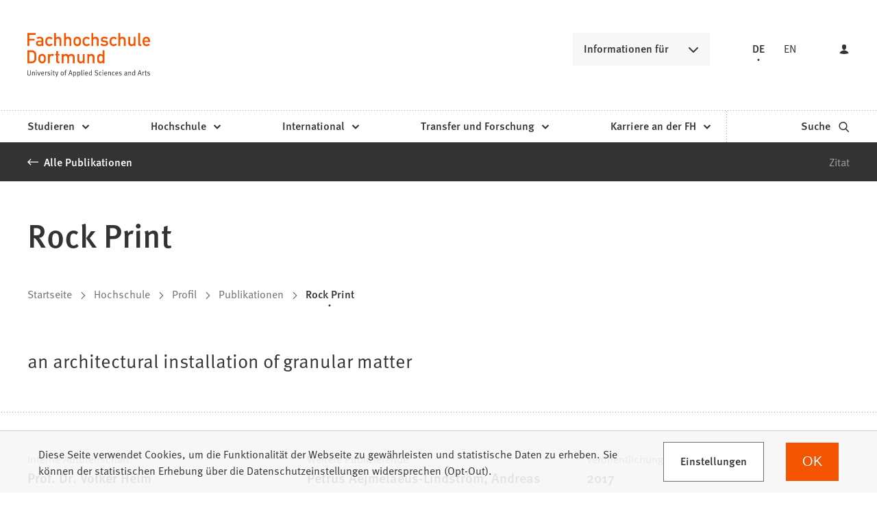

--- FILE ---
content_type: text/html; charset=UTF-8
request_url: https://www.fh-dortmund.de/publikationen/fis.import.pub.de.4748.php
body_size: 10689
content:
<!DOCTYPE html>
<html lang="de-DE" itemscope="itemscope" class="no-js">
    <head>
        <meta charset="UTF-8" /><title>Rock Print | Fachhochschule Dortmund </title><meta http-equiv="x-ua-compatible" content="ie=edge"><link rel="dns-prefetch" href="//analytics.fh-dortmund.de"><link rel="search" type="application/opensearchdescription+xml" href="/index.php?sp:out=openSearch" title="Fachhochschule Dortmund"/><meta name="apple-mobile-web-app-title" content="Fachhochschule Dortmund"/><meta property="og:title" content="Rock Print" /><meta property="og:type" content="website" /><meta property="og:url" content="https://www.fh-dortmund.de/publikationen/fis.import.pub.de.4748.php" /><meta property="og:image" content="https://www.fh-dortmund.de/openGraph-200x200.png" /><meta property="og:site_name" content="Fachhochschule Dortmund " /><meta property="og:locale" content="de_DE" /><meta name="description" property="og:description" content="an architectural installation of granular matter"/><meta name="generator" content="Information Enterprise Server – Sitepark GmbH" /><meta name="viewport" content="width=device-width, initial-scale=1, minimum-scale=1, user-scalable=yes" /><meta name="application-name" content="Fachhochschule Dortmund" data-content-type="json" data-namespace="sp_" data-content="{&quot;id&quot;:134910,&quot;anchor&quot;:&quot;fis.import.pub.de.4748&quot;,&quot;name&quot;:&quot;Rock Print&quot;,&quot;changed&quot;:&quot;2025-10-26T09:24:53Z&quot;,&quot;title&quot;:&quot;Rock Print&quot;,&quot;sortvalue&quot;:&quot;Rock Print&quot;,&quot;group_path&quot;:[1002,1006,1094,1095,1109,78719,83755,134910],&quot;objecttype&quot;:&quot;fhdo-publications&quot;,&quot;contenttype&quot;:[&quot;fhdo-publications&quot;,&quot;article&quot;,&quot;fhdo.content.businessCard.publication&quot;,&quot;fhdo.citation&quot;,&quot;teaserHeadline&quot;,&quot;teaserText&quot;],&quot;language&quot;:&quot;de-DE&quot;,&quot;date&quot;:&quot;2016-12-31T23:00:00Z&quot;,&quot;site&quot;:[1095],&quot;category&quot;:[78736,5873],&quot;category_path&quot;:[78736,78734,5873,6231]}"/><meta name="twitter:card" content="summary" /><meta name="twitter:description" content="an architectural installation of granular matter" /><meta name="ies:id" content="103010100000134910-1015"/><link rel="apple-touch-icon" href="/apple-touch-icon.png"/><link rel="icon" type="image/vnd.microsoft.icon" href="/favicon.ico"/><link rel="shortcut icon" type="image/vnd.microsoft.icon" href="/favicon.ico"/><link rel="icon" type="image/png" sizes="16x16" href="/favicon-16x16.png"/><link rel="icon" type="image/png" sizes="32x32" href="/favicon-32x32.png"/><link rel="mask-icon" href="/safari-pinned-tab.svg" color="#F55500"/><meta name="msapplication-config" content="/browserconfig.xml"/><meta name="msapplication-TileColor" content="#F55500"/><link rel="manifest" href="/manifest.json"/><link rel="icon" type="image/png" sizes="48x48" href="/android-chrome-48x48.png"/><link rel="icon" type="image/png" sizes="48x48" href="/favicon-48x48.png"/><link rel="icon" type="image/png" sizes="96x96" href="/android-chrome-96x96.png"/><link rel="icon" type="image/png" sizes="144x144" href="/android-chrome-144x144.png"/><link rel="icon" type="image/png" sizes="192x192" href="/android-chrome-192x192.png"/><meta name="theme-color" content="#F55500" /><link id="styles" href="/WEB-IES/fhdo-module/2.35.0-SNAPSHOT/css/style.css?b=1762851647" rel="stylesheet"/><link id="sitekit" href="/WEB-IES/sitekit-module/3.41.4/css/sitekit-js.css" rel="stylesheet"/><script id="env">window.SP={env:{"svgPath":"\/WEB-IES\/fhdo-module\/2.35.0-SNAPSHOT\/svg-icons\/svg-icons.svg?b=1762851647","rpcPortUrl":"\/WEB-IES\/sitekit-module\/php\/SP\/SiteKit\/Rpc\/Server\/Port.php"}};</script><script id="head" src="/WEB-IES/fhdo-module/2.35.0-SNAPSHOT/js/head.js?b=1762851647" async="async"></script>    </head>
    <body>
        <!--googleoff: index-->        <script id="body" src="/WEB-IES/fhdo-module/2.35.0-SNAPSHOT/js/body.js?b=1762851647"></script>        <a href="#SP-Content" class="SP-SkipToContent SPu-access">Inhalt anspringen</a>
        <div class="SP-NavigationWrapper">
				<div class="SP-NavigationWrapper__header">
					<button
						class="SP-NavigationWrapper__button SP-NavigationWrapper__button--back"
						data-sp-mlp-back=""
					>
						<span class="SP-NavigationWrapper__button__label">zurück</span>
						<svg
							class="SPi SPi-collapsible-thick SP-NavigationWrapper__button__icon"
							aria-hidden="true"
							focusable="false"
						>
							<use xlink:href="#SPi-collapsible-thick"></use>
						</svg>
					</button>
					<button
						class="SP-NavigationWrapper__button SP-NavigationWrapper__button--exit"
						data-sp-mlp-exit=""
					>
						<span class="SP-NavigationWrapper__button__label">schließen</span>
						<svg
							class="SPi SPi-close SP-NavigationWrapper__button__icon"
							aria-hidden="true"
							focusable="false"
						>
							<use xlink:href="#SPi-close"></use>
						</svg>
					</button>
				</div>
				<div class="SP-NavigationWrapper__navigation">
					<nav class="SP-Navigation" data-sp-navigation="{&quot;activePath&quot;:[&quot;1096&quot;,&quot;1378&quot;,&quot;1385&quot;,&quot;78721&quot;,&quot;134910&quot;],&quot;activeResource&quot;:&quot;\/publikationen\/fis.import.pub.de.4748.php&quot;,&quot;nodeProvider&quot;:{&quot;rpcNodeProvider&quot;:{&quot;rpcPortURL&quot;:&quot;\/WEB-IES\/sitekit-module\/php\/SP\/SiteKit\/Rpc\/Server\/Port.php&quot;,&quot;rpcAction&quot;:&quot;SP\\SiteKit\\Rpc\\Navigation\\MultiLevelPush&quot;}},&quot;labels&quot;:{&quot;back&quot;:&quot;zur\u00fcck&quot;,&quot;navigationEntry&quot;:&quot;Hauptnavigation&quot;,&quot;moreInformation&quot;:&quot;Informationen f\u00fcr&quot;},&quot;footer&quot;:{&quot;links&quot;:[{&quot;label&quot;:&quot;Studieninteressierte&quot;,&quot;link&quot;:&quot;\/hochschule\/profil\/mach-was-mit-wissen.php&quot;,&quot;newWindow&quot;:false},{&quot;label&quot;:&quot;Lehrende an Schulen&quot;,&quot;link&quot;:&quot;\/studieren\/orientieren\/orientierungsangebote\/fuer-lehrende-an-schulen\/index.php&quot;,&quot;newWindow&quot;:false},{&quot;label&quot;:&quot;Erstsemester&quot;,&quot;link&quot;:&quot;\/studieren\/vorbereiten\/informationen-erstsemester\/index.php&quot;,&quot;newWindow&quot;:false},{&quot;label&quot;:&quot;Alumni&quot;,&quot;link&quot;:&quot;\/microsite\/alumni\/index.php&quot;,&quot;newWindow&quot;:false},{&quot;label&quot;:&quot;Unternehmen &amp; Kooperationspartner&quot;,&quot;link&quot;:&quot;\/unternehmen-kooperationspartner.php&quot;,&quot;newWindow&quot;:false},{&quot;label&quot;:&quot;Presse \/ Medien&quot;,&quot;link&quot;:&quot;\/hochschule\/profil\/presse\/presse.php&quot;,&quot;newWindow&quot;:false},{&quot;label&quot;:&quot;Studierende &amp; Besch\u00e4ftigte&quot;,&quot;link&quot;:&quot;https:\/\/intranet.fh-dortmund.de&quot;,&quot;newWindow&quot;:true}],&quot;languageLinks&quot;:{&quot;headline&quot;:{&quot;text&quot;:&quot;Sprache&quot;},&quot;items&quot;:[{&quot;text&quot;:&quot;DE&quot;,&quot;unlink&quot;:true},{&quot;text&quot;:&quot;EN&quot;,&quot;url&quot;:&quot;https:\/\/www.fh-dortmund.de\/publikationen\/fis.import.pub.de.4748.php?loc=en-US&quot;}]},&quot;teasers&quot;:null,&quot;trigger&quot;:[{&quot;label&quot;:&quot;Login&quot;,&quot;icon&quot;:&quot;login&quot;,&quot;attributes&quot;:{&quot;data-sp-webaccount-lightbox&quot;:{&quot;loggedIn&quot;:false,&quot;processComponents&quot;:&quot;webAccount-1&quot;,&quot;component&quot;:&quot;webAccount-1.container&quot;,&quot;baseUrl&quot;:&quot;\/meine-zentrale.php&quot;}}}]}}"></nav>
				</div>
			</div>        <div id="SP-Top" class="SP-Page" data-sp-main="">
                        <header class="SP-Header SP-Header--hasLogin"><div class="SP-Header__grid SP-Grid"><h2 class="SPu-access">Fachhochschule Dortmund </h2><a class="SP-Header__logo" href="/index.php"><img class="SP-Logo" alt="Logo der Fachhochschule Dortmund – zur Startseite" src="/WEB-IES/fhdo-module/2.35.0-SNAPSHOT/images/FHDO-Logo.svg" width="120" height="32"/><img class="SP-Logo SP-Logo--large" alt="Logo der Fachhochschule Dortmund – zur Startseite" src="/WEB-IES/fhdo-module/2.35.0-SNAPSHOT/images/FHDO-Logo-large.svg" width="242" height="88"/></a><div class="SP-Header__quicklink"><section data-sp-collapsible="{&quot;options&quot;:{&quot;enabled&quot;:true},&quot;responsive&quot;:[{&quot;breakpoint&quot;:&quot;(min-width: 50rem)&quot;,&quot;options&quot;:{&quot;expanded&quot;:false,&quot;enabled&quot;:true}},{&quot;breakpoint&quot;:&quot;(max-width: 49.9375rem)&quot;,&quot;options&quot;:{&quot;expanded&quot;:true,&quot;enabled&quot;:false}}]}" class="SP-Quicklink SP-SplitButton" id="header-quicklink"><h2 class="SP-Quicklink__headline SP-SplitButton__button SP-Button SP-Collapsible__trigger SP-Iconized--right" id="informationen-fuer" aria-expanded="false" aria-controls="SP-Collapsible-MzM3MTA2Nzcz" tabindex="0"><svg class="SPi SPi-collapsible SP-Button__icon SP-Iconized__icon" aria-hidden="true" focusable="false"><use href="#SPi-collapsible"></use></svg><span class="SP-Collapsible__trigger__text SP-Iconized__text SP-Button__text">Informationen für</span></h2><ul class="SP-LinkList SP-Quicklink__list SP-SplitButton__menu SP-Collapsible__content" id="SP-Collapsible-MzM3MTA2Nzcz" aria-hidden="true" style="display:none;"><li class="SP-Quicklink__item SP-SplitButton__menu__item SP-LinkList__item"><a class="SP-Link SP-Quicklink__link" href="/hochschule/profil/mach-was-mit-wissen.php"><span class="SP-Link__text"><span class="SP-Link__title">Studieninteressierte</span></span></a></li><li class="SP-Quicklink__item SP-SplitButton__menu__item SP-LinkList__item"><a class="SP-Link SP-Quicklink__link" href="/studieren/orientieren/orientierungsangebote/fuer-lehrende-an-schulen/index.php"><span class="SP-Link__text"><span class="SP-Link__title">Lehrende an Schulen</span></span></a></li><li class="SP-Quicklink__item SP-SplitButton__menu__item SP-LinkList__item"><a class="SP-Link SP-Quicklink__link" href="/studieren/vorbereiten/informationen-erstsemester/index.php"><span class="SP-Link__text"><span class="SP-Link__title">Erstsemester</span></span></a></li><li class="SP-Quicklink__item SP-SplitButton__menu__item SP-LinkList__item"><a class="SP-Link SP-Quicklink__link" href="/microsite/alumni/index.php"><span class="SP-Link__text"><span class="SP-Link__title">Alumni</span></span></a></li><li class="SP-Quicklink__item SP-SplitButton__menu__item SP-LinkList__item"><a class="SP-Link SP-Quicklink__link" href="/unternehmen-kooperationspartner.php"><span class="SP-Link__text"><span class="SP-Link__title">Unternehmen &amp; Kooperationspartner</span></span></a></li><li class="SP-Quicklink__item SP-SplitButton__menu__item SP-LinkList__item"><a class="SP-Link SP-Quicklink__link" href="/hochschule/profil/presse/presse.php"><span class="SP-Link__text"><span class="SP-Link__title">Presse / Medien</span></span></a></li><li class="SP-Quicklink__item SP-SplitButton__menu__item SP-LinkList__item"><a class="SP-Link SP-Quicklink__link SP-Iconized--right" href="https://intranet.fh-dortmund.de" target="_blank" rel="noopener"><span class="SP-Link__text SP-Iconized__text"><span class="SP-Link__title">Studierende &amp; Beschäftigte<span class="SPu-access"> (Öffnet in einem neuen Tab)</span></span></span><svg class="SPi SPi-linkNewWindow SP-Link__icon SP-Iconized__icon" aria-hidden="true" focusable="false"><use href="#SPi-linkNewWindow"></use></svg></a></li></ul></section></div><section class="SP-Languages SP-Header__languages"><h4 class="SP-Languages__headline SPu-access">Sprache</h4><ul class="SP-Languages__list"><li class="SP-Languages__item"><span class="SP-Languages__link SP-Languages__link--self"><span class="SP-Languages__link__text">DE</span></span></li><li class="SP-Languages__item"><a class="SP-Languages__link" href="https://www.fh-dortmund.de/publikationen/fis.import.pub.de.4748.php?loc=en-US"><span class="SP-Languages__link__text">EN</span></a></li></ul></section><button class="SP-Trigger SP-Trigger--login SP-Header__login" data-sp-webaccount-lightbox="{&quot;loggedIn&quot;:false,&quot;processComponents&quot;:&quot;webAccount-1&quot;,&quot;component&quot;:&quot;webAccount-1.container&quot;,&quot;baseUrl&quot;:&quot;\/meine-zentrale.php&quot;,&quot;open&quot;:false}"><svg class="SPi SPi-login SP-Trigger__icon" aria-hidden="true" focusable="false"><use href="#SPi-login"></use></svg></button><sp-molecule-navigation-custom class="SP-Header__navigation" items="[{&quot;label&quot;:&quot;Studieren&quot;,&quot;navigationEntry&quot;:{&quot;url&quot;:&quot;\/studieren\/index.php&quot;,&quot;path&quot;:[1096,1386],&quot;isActive&quot;:false,&quot;isInPath&quot;:false}},{&quot;label&quot;:&quot;Hochschule&quot;,&quot;navigationEntry&quot;:{&quot;url&quot;:&quot;\/hochschule\/index.php&quot;,&quot;path&quot;:[1096,1378],&quot;isActive&quot;:false,&quot;isInPath&quot;:true}},{&quot;label&quot;:&quot;International&quot;,&quot;navigationEntry&quot;:{&quot;url&quot;:&quot;\/international\/index.php&quot;,&quot;path&quot;:[1096,32160],&quot;isActive&quot;:false,&quot;isInPath&quot;:false}},{&quot;label&quot;:&quot;Transfer und Forschung&quot;,&quot;navigationEntry&quot;:{&quot;url&quot;:&quot;\/transfer-forschung\/index.php&quot;,&quot;path&quot;:[1096,1470],&quot;isActive&quot;:false,&quot;isInPath&quot;:false}},{&quot;label&quot;:&quot;Karriere an der FH&quot;,&quot;navigationEntry&quot;:{&quot;url&quot;:&quot;\/karriere\/index.php&quot;,&quot;path&quot;:[1096,1406],&quot;isActive&quot;:false,&quot;isInPath&quot;:false}}]" language="{&quot;navigationEntry&quot;:&quot;Hauptnavigation&quot;,&quot;close&quot;:&quot;schlie\u00dfen&quot;,&quot;back&quot;:&quot;zur\u00fcck&quot;,&quot;ariaLabelClose&quot;:&quot;Navigation schlie\u00dfen&quot;}" navigation-teaser-data="[]" tabindex="-1"></sp-molecule-navigation-custom><div class="SP-Header__functions"><a class="SP-Header__trigger SP-Trigger SP-Trigger--search SP-Iconized--right" href="/suche.php" aria-label="zur Suche"><span class="SP-Trigger__text SP-Iconized__text">Suche</span><svg class="SPi SPi-search SP-Trigger__icon SP-Iconized__icon" aria-hidden="true" focusable="false"><use href="#SPi-search"></use></svg></a><button data-sp-open-navigation="{}" class="SP-Header__trigger SP-Trigger SP-Trigger--sidebar" aria-label="Navigation öffnen"><svg class="SPi SPi-navigation SP-Trigger__icon" aria-hidden="true" focusable="false"><use href="#SPi-navigation"></use></svg></button></div></div></header>            <main id="SP-Content" class="SP-Grid SP-Content">
                <!--googleon: index-->                <article class="SP-Article">
                    <header class="SP-ContentHeader SP-ArticleHeader SP-ArticleHeader--detail">
                        <div class="SP-MetaNavigation SP-ArticleHeader__metaNavigation SP-Grid__full--background"><div class="SP-MetaNavigation__grid"><div class="SP-MetaNavigation__archiveLink"><a class="SP-Link SP-Iconized--left" href="/publikationen/index.php"><svg class="SPi SPi-back SP-Link__icon SP-Iconized__icon" aria-hidden="true" focusable="false"><use href="#SPi-back"></use></svg><!--googleoff: index--><span class="SP-Link__text SP-Iconized__text"><span class="SP-Link__title">Alle Publikationen</span></span><!--googleon: index--></a></div><div class="SP-MetaNavigation__toc"><div class="SP-AnchorList SP-MetaNavigation__anchorList"><div data-sp-splitbutton class="SP-SplitButton SP-AnchorList__splitButton"><span data-sp-button role="button" class="SP-Button SP-SplitButton__button SP-Iconized--right" aria-haspopup="true" aria-expanded="false" aria-controls="OTE5MDk1NjY0" tabindex="0"><svg class="SPi SPi-collapsible SP-Button__icon SP-Iconized__icon" aria-hidden="true" focusable="false"><use href="#SPi-collapsible"></use></svg><span class="SP-Button__text SP-Iconized__text">Springen zu</span></span><ul aria-hidden="true" data-sp-menu class="SP-SplitButton__menu" role="menu" tabIndex="-1" id="OTE5MDk1NjY0"><li class="SP-SplitButton__menu__item" role="menuitem"><a class="SP-Link SP-Anchor" href="#zitat"><!--googleoff: index--><span class="SP-Link__text"><span class="SP-Link__title">Zitat</span></span><!--googleon: index--></a></li></ul></div></div></div></div></div>                        <div class="SP-ArticleHeader__grid">
                            <div class="SP-ArticleHeader__archiveLink"><a class="SP-Link SP-Iconized--left" href="/publikationen/index.php"><svg class="SPi SPi-back SP-Link__icon SP-Iconized__icon" aria-hidden="true" focusable="false"><use href="#SPi-back"></use></svg><!--googleoff: index--><span class="SP-Link__text SP-Iconized__text"><span class="SP-Link__title">Alle Publikationen</span></span><!--googleon: index--></a></div><div class="SP-Headline--article SP-ArticleHeader__headline"><h1 class="SP-Headline__text" id="rock-print">Rock Print</h1></div><div class="SP-Intro SP-ArticleHeader__intro"><p>an architectural installation of granular matter</p></div><div class="SP-ArticleHeader__meta"><!--googleoff: index--><nav class="SP-Path"><h2 class="SP-Path__headline SPu-access">Sie befinden sich hier:</h2><ol class="SP-Path__list"><li class="SP-Path__item"><a class="SP-Path__link" href="/index.php"><span>Startseite</span></a></li><li class="SP-Path__item"><svg class="SPi SPi-path SP-Path__item__icon" aria-hidden="true" focusable="false"><use href="#SPi-path"></use></svg><a class="SP-Path__link" href="/hochschule/index.php"><span>Hochschule</span></a></li><li class="SP-Path__item"><svg class="SPi SPi-path SP-Path__item__icon" aria-hidden="true" focusable="false"><use href="#SPi-path"></use></svg><a class="SP-Path__link" href="/hochschule/profil/index.php"><span>Profil</span></a></li><li class="SP-Path__item"><svg class="SPi SPi-path SP-Path__item__icon" aria-hidden="true" focusable="false"><use href="#SPi-path"></use></svg><a class="SP-Path__link" href="/publikationen/index.php"><span>Publikationen</span></a></li><li class="SP-Path__item"><svg class="SPi SPi-path SP-Path__item__icon" aria-hidden="true" focusable="false"><use href="#SPi-path"></use></svg><strong class="SP-Path__self">Rock Print</strong></li></ol></nav><!--googleon: index--></div><div class="SP-VisitingCard SP-ArticleHeader__visitingCard SP-VisitingCard--more"><div class="SP-VistingCard__facts SP-Collapsible" data-sp-collapsible="{&quot;options&quot;:{&quot;enabled&quot;:true,&quot;scroll&quot;:true},&quot;responsive&quot;:[{&quot;breakpoint&quot;:&quot;(min-width: 50rem)&quot;,&quot;options&quot;:{&quot;expanded&quot;:true,&quot;enabled&quot;:false}},{&quot;breakpoint&quot;:&quot;(max-width: 49.9375rem)&quot;,&quot;options&quot;:{&quot;expanded&quot;:true,&quot;enabled&quot;:true}}]}"><h2 class="SP-Headline--section SP-VisitingCard__headline SP-Collapsible__trigger SP-Iconized--right" aria-expanded="true" aria-controls="SP-Collapsible-MTUzMjkwMDIz" tabindex="0"><svg class="SPi SPi-collapsible SP-Collapsible__trigger__icon SP-Iconized__icon" aria-hidden="true" focusable="false"><use href="#SPi-collapsible"></use></svg><span class="SP-Collapsible__trigger__text SP-Iconized__text">Schnelle Fakten</span></h2><ul class="SP-VisitingCard__facts__list SP-Collapsible__content" id="SP-Collapsible-MTUzMjkwMDIz" aria-hidden="false" style="display:block;"><li class="SP-VisitingCard__facts__item"><div class="SP-LabelItem"><div class="SP-LabelItem__description"><p>Interne Autorenschaft</p></div><div class="SP-LabelItem__content"><div class="SP-LabelItem__list"><div class="SP-LabelItem__item"><a class="SP-Link SP-LabelItem__linkContent" href="/personen/Volker-Helm/index.php"><!--googleoff: index--><span class="SP-Link__text"><span class="SP-Link__title">Prof. Dr. Volker Helm</span></span><!--googleon: index--></a></div></div></div></div></li><li class="SP-VisitingCard__facts__item"><div class="SP-LabelItem"><div class="SP-LabelItem__description"><p>Weitere Publizierende</p></div><div class="SP-LabelItem__content"><p>Petrus Aejmelaeus-Lindström, Andreas Thoma, Ammar Mirjan, Skylar Tibbits, Fabio Gramazio, Matthias Kohler</p></div></div></li><li class="SP-VisitingCard__facts__item"><div class="SP-LabelItem"><div class="SP-LabelItem__description"><p>Veröffentlichung</p></div><div class="SP-LabelItem__content"><ul class="SP-LabelItem__list"><li class="SP-LabelItem__item">  2017</li></ul></div></div></li><li class="SP-VisitingCard__facts__item"><div class="SP-LabelItem"><div class="SP-LabelItem__description"><p>Titel des Sammelbands</p></div><div class="SP-LabelItem__content"><p>Active matter</p></div></div></li><li class="SP-VisitingCard__facts__item"><div class="SP-LabelItem"><div class="SP-LabelItem__description"><p>Organisationseinheit</p></div><div class="SP-LabelItem__content"><div class="SP-LabelItem__list"><div class="SP-LabelItem__item"><a class="SP-Link SP-LabelItem__linkContent" href="/hochschule/architektur/index.php"><!--googleoff: index--><span class="SP-Link__text"><span class="SP-Link__title">Architektur</span></span><!--googleon: index--></a></div></div></div></div></li><li class="SP-VisitingCard__facts__item"><div class="SP-LabelItem"><div class="SP-LabelItem__description"><p>Fachgebiete</p></div><div class="SP-LabelItem__content"><ul class="SP-LabelItem__list"><li class="SP-LabelItem__item">Architektur allgemein</li></ul></div></div></li><li class="SP-VisitingCard__facts__item"><div class="SP-LabelItem"><div class="SP-LabelItem__description"><p>Format</p></div><div class="SP-LabelItem__content"><p>Sammelbandbeitrag (Artikel)</p></div></div></li></ul></div><div class="SP-Infoboxes SP-Infoboxes--phone SP-Grid__aside" data-sp-infoboxes-phone=""></div></div>                        </div>
                    </header>
                    <div class="SP-ContentMain SP-ArticleMain">
                    	                        <div class="SP-Grid__main SP-Grid__left">
                            <div class="SP-ArticleContent">
                                <section class="SP-Section" aria-labelledby="zitat"><div class="SP-Headline--section"><h2 class="SP-Headline__text" id="zitat">Zitat</h2></div><div class="SP-Section__content"><div class="SP-Citation"><div data-sp-table data-sp-richtext-link-icons class="SP-Paragraph"><div class="csl-bib-body">
  <div class="csl-entry">Aejmelaeus-Lindström, P., Thoma, A., Mirjan, A., Helm, V., Tibbits, S., Gramazio, F., &amp; Kohler, M. (2017). Rock Print. In S. Tibbits, <i>Active matter</i> (pp. 291–300). Cambridge, MA: The MIT Press.</div>
</div></div><button class="SP-Button SP-Button--secondary SP-Iconized--right"><span class="SP-Tooltip--citation">Kopiert</span><svg class="SPi SPi-copyToClipboard SP-Button__icon SP-Iconized__icon" aria-hidden="true" focusable="false"><use xmlns:xlink="http://www.w3.org/1999/xlink" xlink:href="#SPi-copyToClipboard"></use></svg><span class="SP-Button__text SP-Iconized__text">In Zwischenablage kopieren</span></button></div></div></section>                            </div>
                        </div>
                                                    <div class="SP-Infoboxes SP-Infoboxes--desktop SP-Grid__aside SP-Grid__right" data-sp-infoboxes-desktop=""></div>
                            <div class="SP-InfoboxesTemplate" data-sp-infoboxes="{&quot;phone&quot;:&quot;[data-sp-infoboxes-phone]&quot;,&quot;desktop&quot;:&quot;[data-sp-infoboxes-desktop]&quot;}">
                                <template id="infoboxes">
                                    <section class="SP-Infobox SP-Collapsible" aria-labelledby="weiterfuehrende-informationen-2" data-sp-collapsible="{&quot;options&quot;:{&quot;enabled&quot;:true},&quot;responsive&quot;:[{&quot;breakpoint&quot;:&quot;(max-width: 49.9375rem)&quot;,&quot;options&quot;:{&quot;expanded&quot;:false,&quot;enabled&quot;:true}},{&quot;breakpoint&quot;:&quot;(min-width: 50rem)&quot;,&quot;options&quot;:{&quot;expanded&quot;:true,&quot;enabled&quot;:false}}]}"><div class="SP-Headline--section SP-Infobox__headline SP-Collapsible__trigger SP-Iconized--right" aria-expanded="true" aria-controls="SP-Collapsible-MzUxMTE0OTYy" role="button" tabindex="0"><svg class="SPi SPi-collapsible SP-Collapsible__trigger__icon SP-Iconized__icon" aria-hidden="true" focusable="false"><use href="#SPi-collapsible"></use></svg><div class="SP-Collapsible__trigger__text SP-Iconized__text"><h2 class="SP-Headline__text" id="weiterfuehrende-informationen-2">Weiterführende Informationen</h2></div></div><div class="SP-Collapsible__content" id="SP-Collapsible-MzUxMTE0OTYy" role="region" aria-hidden="false" style="display:block;"><section class="SP-LinkList"><ul class="SP-LinkList__list"><li class="SP-LinkList__item"><a class="SP-Link SP-Iconized--right" href="/publikationen/index.php?sp:search={&quot;activeFilters&quot;:[5873]}"><!--googleoff: index--><span class="SP-Link__text SP-Iconized__text"><span class="SP-Link__title">Alle Publikationen des Fachbereichs</span></span><!--googleon: index--><svg class="SPi SPi-link SP-Link__icon SP-Iconized__icon" aria-hidden="true" focusable="false"><use href="#SPi-link"></use></svg></a></li><li class="SP-LinkList__item"><a class="SP-Link SP-Iconized--right" href="/publikationen/index.php"><!--googleoff: index--><span class="SP-Link__text SP-Iconized__text"><span class="SP-Link__title">Alle Publikationen der Fachhochschule Dortmund</span></span><!--googleon: index--><svg class="SPi SPi-link SP-Link__icon SP-Iconized__icon" aria-hidden="true" focusable="false"><use href="#SPi-link"></use></svg></a></li><li class="SP-LinkList__item"><a class="SP-Link SP-Iconized--right" href="/microsite/bibliothek/index.php"><!--googleoff: index--><span class="SP-Link__text SP-Iconized__text"><span class="SP-Link__title">Bibliothek der Fachhochschule Dortmund</span></span><!--googleon: index--><svg class="SPi SPi-link SP-Link__icon SP-Iconized__icon" aria-hidden="true" focusable="false"><use href="#SPi-link"></use></svg></a></li></ul></section></div></section>                                </template>
                            </div>
                                                                        </div>
                    <footer class="SP-ContentFooter SP-ArticleFooter">
                       <div data-nosnippet> 
                       <!--googleoff: index--><section class="SP-Annotations" role="doc-appendix" aria-labelledby="SP-NDU2NTcwMDYz" data-sp-annotationviewer="{&quot;translations&quot;:{&quot;info&quot;:&quot;Information&quot;,&quot;abbreviation&quot;:&quot;Abk\u00fcrzung&quot;,&quot;copyright&quot;:&quot;Copyright&quot;,&quot;glossary&quot;:&quot;Glossar&quot;,&quot;footnote&quot;:&quot;Fu\u00dfnote&quot;,&quot;language&quot;:&quot;\u00dcbersetzung&quot;,&quot;closeButton&quot;:&quot;schlie\u00dfen&quot;,&quot;backButton&quot;:&quot;zur\u00fcck&quot;},&quot;icons&quot;:[]}"><h2 class="SP-Annotations__headline" id="SP-NDU2NTcwMDYz">Erläuterungen und Hinweise</h2></section><!--googleon: index-->                       </div>
                    </footer>
                </article>
                <!--googleoff: index-->            </main>
            <footer class="SP-Footer"><div data-sp-toc="{&quot;options&quot;:{&quot;speed&quot;:300}}" class="SP-Footer__grid SP-Grid"><div class="SP-Footer__toTop"><button data-sp-trigger-scroll="{&quot;selector&quot;:&quot;#SP-Top&quot;,&quot;fallbackSelector&quot;:&quot;#SP-Content&quot;,&quot;scrollingOptions&quot;:{&quot;speed&quot;:150,&quot;minDuration&quot;:375,&quot;eventStartData&quot;:{&quot;showHeader&quot;:true}}}" class="SP-Trigger SP-Trigger--top SP-Iconized--right"><span class="SP-Trigger__text SP-Iconized__text">Nach oben</span><svg class="SPi SPi-top SP-Trigger__icon SP-Iconized__icon" aria-hidden="true" focusable="false"><use href="#SPi-top"></use></svg></button></div><div class="SP-Footer__content"><section class="SP-LinkList SP-LinkList--footer SP-Collapsible" data-sp-collapsible="{&quot;scroll&quot;:true,&quot;responsive&quot;:[{&quot;breakpoint&quot;:&quot;(min-width: 50rem)&quot;,&quot;options&quot;:{&quot;enabled&quot;:false,&quot;expanded&quot;:true}},{&quot;breakpoint&quot;:&quot;(max-width: 49.9375rem)&quot;,&quot;options&quot;:{&quot;enabled&quot;:true,&quot;expanded&quot;:false}}]}"><div class="SP-Headline--footer SP-Collapsible__trigger SP-Iconized--right" aria-expanded="true" aria-controls="SP-Collapsible-MjA2ODU0MzUx" role="button" tabindex="0"><svg class="SPi SPi-collapsible SP-Collapsible__trigger__icon SP-Iconized__icon" aria-hidden="true" focusable="false"><use href="#SPi-collapsible"></use></svg><div class="SP-Collapsible__trigger__text SP-Iconized__text"><h3 class="SP-Headline__text" id="services">Services</h3></div></div><ul class="SP-LinkList__list SP-Collapsible__content" id="SP-Collapsible-MjA2ODU0MzUx" aria-hidden="false" style="display:block;"><li class="SP-LinkList__item"><a class="SP-Link" href="/hilfe-im-notfall.php"><span class="SP-Link__text"><span class="SP-Link__title">Hilfe im Notfall</span></span></a></li><li class="SP-LinkList__item"><a class="SP-Link" href="/microsite/bibliothek/index.php"><span class="SP-Link__text"><span class="SP-Link__title">Bibliothek</span></span></a></li><li class="SP-LinkList__item"><a class="SP-Link SP-Iconized--right" href="https://shop.fh-dortmund.de/" target="_blank" rel="noopener"><span class="SP-Link__text SP-Iconized__text"><span class="SP-Link__title">FH-Shop<span class="SPu-access"> (Öffnet in einem neuen Tab)</span></span></span><svg class="SPi SPi-linkNewWindow-thin SP-Link__icon SP-Iconized__icon" aria-hidden="true" focusable="false"><use href="#SPi-linkNewWindow-thin"></use></svg></a></li><li class="SP-LinkList__item"><a class="SP-Link" href="/hochschule/profil/presse/presse.php"><span class="SP-Link__text"><span class="SP-Link__title">Presse</span></span></a></li><li class="SP-LinkList__item"><a class="SP-Link" href="/sitemap.php"><span class="SP-Link__text"><span class="SP-Link__title">Sitemap</span></span></a></li><li class="SP-LinkList__item"><a class="SP-Link" href="/fh-dortmund-in-leichter-sprache.php"><span class="SP-Link__text"><span class="SP-Link__title">Leichte Sprache</span></span></a></li></ul></section><section class="SP-LinkList SP-LinkList--footer SP-Collapsible" data-sp-collapsible="{&quot;scroll&quot;:true,&quot;responsive&quot;:[{&quot;breakpoint&quot;:&quot;(min-width: 50rem)&quot;,&quot;options&quot;:{&quot;enabled&quot;:false,&quot;expanded&quot;:true}},{&quot;breakpoint&quot;:&quot;(max-width: 49.9375rem)&quot;,&quot;options&quot;:{&quot;enabled&quot;:true,&quot;expanded&quot;:false}}]}"><div class="SP-Headline--footer SP-Collapsible__trigger SP-Iconized--right" aria-expanded="true" aria-controls="SP-Collapsible-MjUyNjM3ODk1" role="button" tabindex="0"><svg class="SPi SPi-collapsible SP-Collapsible__trigger__icon SP-Iconized__icon" aria-hidden="true" focusable="false"><use href="#SPi-collapsible"></use></svg><div class="SP-Collapsible__trigger__text SP-Iconized__text"><h3 class="SP-Headline__text" id="quicklinks">Quicklinks</h3></div></div><ul class="SP-LinkList__list SP-Collapsible__content" id="SP-Collapsible-MjUyNjM3ODk1" aria-hidden="false" style="display:block;"><li class="SP-LinkList__item"><a class="SP-Link" href="/personen/index.php"><span class="SP-Link__text"><span class="SP-Link__title">Personen</span></span></a></li><li class="SP-LinkList__item"><a class="SP-Link" href="/news/index.php"><span class="SP-Link__text"><span class="SP-Link__title">News</span></span></a></li><li class="SP-LinkList__item"><a class="SP-Link" href="/termine/index.php"><span class="SP-Link__text"><span class="SP-Link__title">Termine</span></span></a></li><li class="SP-LinkList__item"><a class="SP-Link" href="/projekte/index.php"><span class="SP-Link__text"><span class="SP-Link__title">Projekte</span></span></a></li><li class="SP-LinkList__item"><a class="SP-Link" href="/publikationen/index.php"><span class="SP-Link__text"><span class="SP-Link__title">Publikationen</span></span></a></li><li class="SP-LinkList__item"><a class="SP-Link" href="/hochschule/standorte.php"><span class="SP-Link__text"><span class="SP-Link__title">Standorte</span></span></a></li><li class="SP-LinkList__item"><a class="SP-Link" href="/virtueller-campus.php"><span class="SP-Link__text"><span class="SP-Link__title">Virtueller Campus</span></span></a></li><li class="SP-LinkList__item"><a class="SP-Link" href="/newsletter-anmeldung/index.php"><span class="SP-Link__text"><span class="SP-Link__title">Newsletter</span></span></a></li></ul></section><section class="SP-LinkList SP-LinkList--footer SP-Collapsible" data-sp-collapsible="{&quot;scroll&quot;:true,&quot;responsive&quot;:[{&quot;breakpoint&quot;:&quot;(min-width: 50rem)&quot;,&quot;options&quot;:{&quot;enabled&quot;:false,&quot;expanded&quot;:true}},{&quot;breakpoint&quot;:&quot;(max-width: 49.9375rem)&quot;,&quot;options&quot;:{&quot;enabled&quot;:true,&quot;expanded&quot;:false}}]}"><div class="SP-Headline--footer SP-Collapsible__trigger SP-Iconized--right" aria-expanded="true" aria-controls="SP-Collapsible-OTExODcwODEz" role="button" tabindex="0"><svg class="SPi SPi-collapsible SP-Collapsible__trigger__icon SP-Iconized__icon" aria-hidden="true" focusable="false"><use href="#SPi-collapsible"></use></svg><div class="SP-Collapsible__trigger__text SP-Iconized__text"><h3 class="SP-Headline__text" id="portale">Portale</h3></div></div><ul class="SP-LinkList__list SP-Collapsible__content" id="SP-Collapsible-OTExODcwODEz" aria-hidden="false" style="display:block;"><li class="SP-LinkList__item"><a class="SP-Link SP-Iconized--right" href="https://portal.fh-dortmund.de/" target="_blank" rel="noopener"><span class="SP-Link__text SP-Iconized__text"><span class="SP-Link__title">Studienportal<span class="SPu-access"> (Öffnet in einem neuen Tab)</span></span></span><svg class="SPi SPi-linkNewWindow-thin SP-Link__icon SP-Iconized__icon" aria-hidden="true" focusable="false"><use href="#SPi-linkNewWindow-thin"></use></svg></a></li><li class="SP-LinkList__item"><a class="SP-Link SP-Iconized--right" href="https://www.ilias.fh-dortmund.de/" target="_blank" rel="noopener"><span class="SP-Link__text SP-Iconized__text"><span class="SP-Link__title">ILIAS<span class="SPu-access"> (Öffnet in einem neuen Tab)</span></span></span><svg class="SPi SPi-linkNewWindow-thin SP-Link__icon SP-Iconized__icon" aria-hidden="true" focusable="false"><use href="#SPi-linkNewWindow-thin"></use></svg></a></li><li class="SP-LinkList__item"><a class="SP-Link SP-Iconized--right" href="https://outlook.office365.com/owa/fh-dortmund.de" target="_blank" rel="noopener"><span class="SP-Link__text SP-Iconized__text"><span class="SP-Link__title">Webmail-Portal<span class="SPu-access"> (Öffnet in einem neuen Tab)</span></span></span><svg class="SPi SPi-linkNewWindow-thin SP-Link__icon SP-Iconized__icon" aria-hidden="true" focusable="false"><use href="#SPi-linkNewWindow-thin"></use></svg></a></li></ul></section></div><div class="SP-Footer__buttons"><a data-sp-button class="SP-Button SP-Button--primary SP-Button--footer SP-Iconized--right" href="https://portal.fh-dortmund.de/qisserver/pages/cs/sys/portal/hisinoneStartPage.faces?page=2" target="_blank" rel="noopener"><span class="SP-Link__text SP-Iconized__text"><span class="SP-Link__title">Jetzt bewerben<span class="SPu-access"> (Öffnet in einem neuen Tab)</span></span></span><svg class="SPi SPi-linkNewWindow SP-Button__icon SP-Iconized__icon" aria-hidden="true" focusable="false"><use href="#SPi-linkNewWindow"></use></svg></a><a data-sp-button class="SP-Button SP-Button--secondary SP-Button--footer SP-Iconized--right" href="https://intranet.fh-dortmund.de" target="_blank" rel="noopener"><span class="SP-Link__text SP-Iconized__text"><span class="SP-Link__title">Intranet<span class="SPu-access"> (Öffnet in einem neuen Tab)</span></span></span><svg class="SPi SPi-linkNewWindow SP-Button__icon SP-Iconized__icon" aria-hidden="true" focusable="false"><use href="#SPi-linkNewWindow"></use></svg></a></div><section class="SP-Social SP-Footer__social"><h4 class="SP-Headline--paragraph SP-Social__headline">Besuchen Sie uns auf:</h4><ul class="SP-Social__items"><li class="SP-Social__item"><a class="SP-Social__link" href="https://www.facebook.com/fhdortmund/" aria-label="Facebook" target="_blank" rel="noopener"><svg class="SPi SPi-facebook SP-Social__icon" aria-hidden="true" focusable="false"><use href="#SPi-facebook"></use></svg></a></li><li class="SP-Social__item"><a class="SP-Social__link" href="https://www.threads.net/@fhdortmund" target="_blank" rel="noopener" aria-label="https://www.threads.net/@fhdortmund"><svg class="SPi SPi-threads SP-Social__icon" aria-hidden="true" focusable="false"><use href="#SPi-threads"></use></svg></a></li><li class="SP-Social__item"><a class="SP-Social__link" href="https://bsky.app/profile/fhdortmund.bsky.social" target="_blank" rel="noopener" aria-label="https://bsky.app/profile/fhdortmund.bsky.social"><svg class="SPi SPi-bluesky SP-Social__icon" aria-hidden="true" focusable="false"><use href="#SPi-bluesky"></use></svg></a></li><li class="SP-Social__item"><a class="SP-Social__link" href="https://www.youtube.com/user/FachhochschuleDO" aria-label="Youtube" target="_blank" rel="noopener"><svg class="SPi SPi-youtube SP-Social__icon" aria-hidden="true" focusable="false"><use href="#SPi-youtube"></use></svg></a></li><li class="SP-Social__item"><a class="SP-Social__link" href="https://www.instagram.com/fhdortmund/" aria-label="Instagram" target="_blank" rel="noopener"><svg class="SPi SPi-instagram SP-Social__icon" aria-hidden="true" focusable="false"><use href="#SPi-instagram"></use></svg></a></li><li class="SP-Social__item"><a class="SP-Social__link" href="https://www.tiktok.com/@fhdortmund?lang=de-DE" aria-label="TikTok" target="_blank" rel="noopener"><svg class="SPi SPi-tiktok SP-Social__icon" aria-hidden="true" focusable="false"><use href="#SPi-tiktok"></use></svg></a></li><li class="SP-Social__item"><a class="SP-Social__link" href="https://www.linkedin.com/school/fachhochschule-dortmund/" aria-label="LinkedIn" target="_blank" rel="noopener"><svg class="SPi SPi-linkedin SP-Social__icon" aria-hidden="true" focusable="false"><use href="#SPi-linkedin"></use></svg></a></li><li class="SP-Social__item"><a class="SP-Social__link" href="https://www.xing.com/pages/fachhochschuledortmund" aria-label="XING" target="_blank" rel="noopener"><svg class="SPi SPi-xing SP-Social__icon" aria-hidden="true" focusable="false"><use href="#SPi-xing"></use></svg></a></li><li class="SP-Social__item"><a class="SP-Social__link" href="https://www.kununu.com/de/fh-dortmund" aria-label="kununu" target="_blank" rel="noopener"><svg class="SPi SPi-kununu SP-Social__icon" aria-hidden="true" focusable="false"><use href="#SPi-kununu"></use></svg></a></li><li class="SP-Social__item"><a class="SP-Social__link" href="https://www.fh-dortmund.de/?sp:out=rss" aria-label="RSS-Feed" target="_blank" rel="noopener"><svg class="SPi SPi-rss SP-Social__icon" aria-hidden="true" focusable="false"><use href="#SPi-rss"></use></svg></a></li></ul></section><div class="SP-Footer__logo"><img class="SP-Logo" alt="Logo der Fachhochschule Dortmund – zur Startseite" src="/WEB-IES/fhdo-module/2.35.0-SNAPSHOT/images/FHDO-Logo.svg" width="120" height="32"/><img class="SP-Logo SP-Logo--large" alt="Logo der Fachhochschule Dortmund – zur Startseite" src="/WEB-IES/fhdo-module/2.35.0-SNAPSHOT/images/FHDO-Logo-large.svg" width="242" height="88"/></div><div class="SP-Bannerlist SP-Footer__banner"><ul class="SP-Bannerlist__list"><li class="SP-Bannerlist__item"><a class="SP-Bannerlist__link" href="https://www.deutschlandstipendium.de/deutschlandstipendium/de/home/home_node.html" target="_blank" rel="noopener"><div><img class="SP-Bannerlist__image" id="imgMjEyNDkwNzE-img" src="/headerFooter.php.media/75764/BMBF_Logo_Deutschlandstipendium_Hochschule_RGB.svg.scaled/f5efb4040fb9f1b84fac7a420dc91bb4.png" alt="Logo: Deutschlandstipendium" width="219" height="110"/></div></a></li><li class="SP-Bannerlist__item"><a class="SP-Bannerlist__link" href="https://www.eua.eu/about/member-directory.html" target="_blank" rel="noopener"><div><img class="SP-Bannerlist__image" id="imgNjQwMDI0MDg2-img" src="/headerFooter.php.media/36093/EUA-Members_RGB.png.scaled/13a0374ab1490c9c15a70d36cbf5bc00.png" alt="Logo: Member of eua – European University Association" width="220" height="90"/></div></a></li><li class="SP-Bannerlist__item"><a class="SP-Bannerlist__link" href="https://www.internationale-hochschulkooperationen.de/index.php?id=1395" target="_blank" rel="noopener"><div><img class="SP-Bannerlist__image" id="imgNjUyMzM4MDk0-img" src="/headerFooter.php.media/36094/CodeOfConduct_kurz_RGB.png.scaled/07c20579eeeab3ed5197988ed3316919.png" alt="Logo: Code of Conduct" width="202" height="110"/></div></a></li><li class="SP-Bannerlist__item"><a class="SP-Bannerlist__link" href="/studieren/beratung/zentrale-beratungsstellen/Studieren-mit-Kind.php"><div><img class="SP-Bannerlist__image" id="imgMTA1NTM4NDMxOA-img" src="/headerFooter.php.media/160600/audit_fgh_rz_2008_DE_RGB.png.scaled/3d5085bab3f02972061b120c36e975ff.png" alt="Logo: Zertifikat seit 2008 Audit familiengerechte Hochschule" width="110" height="110"/></div></a></li><li class="SP-Bannerlist__item"><a class="SP-Bannerlist__link" href="/international/international-office/internationalisierung.php"><div><img class="SP-Bannerlist__image" id="imgNzgyMjA1MzU5-img" src="/headerFooter.php.media/81070/Siegel-Re-Audit-2017-2022_rgb.svg.scaled/67fac482d45cbecff6be4b92dee00011.png" alt="Siegel: HRK-Re-Audit Internationalisierung der Hochschulen 2017–2022" width="110" height="110"/></div></a></li><li class="SP-Bannerlist__item"><a class="SP-Bannerlist__link" href="/hochschule/engagement/begabtenfoerderung.php"><div><img class="SP-Bannerlist__image" id="imgOTQ1MjIyMzI-img" src="/headerFooter.php.media/63027/logo_stipendiumPLus.png.scaled/757c0f235116db80abc48d41edd94df5.png" alt="Schriftzug &quot;stipendiumplus&quot; mit der Subline &quot;Begabtenförderung im Hochschulbereich&quot;" width="133" height="110"/></div></a></li><li class="SP-Bannerlist__item"><a class="SP-Bannerlist__link" href="https://www.total-e-quality.de/de/" target="_blank" rel="noopener"><div><img class="SP-Bannerlist__image" id="imgMTA3MDM5MTM2NA-img" src="/headerFooter.php.media/131711/TEQ_logo.svg.scaled/e7b626f713a3b7bee1eb9740776c819c.png" alt="Logo Total E-Quality" width="113" height="110"/></div></a></li><li class="SP-Bannerlist__item"><div class="SP-Bannerlist__link"><div><img class="SP-Bannerlist__image" id="imgMzY1OTM2NjUz-img" src="/headerFooter.php.media/164056/logo_COMPANY-BALANCE-EXTERNAL-AUDIT_de_color_WEB.png.scaled/ed1608593367aeba4c5065b9394e2836.png" alt="Audit-Label Gemeinwohl-Ökonomie" width="161" height="110"/></div></div></li></ul></div><div class="SP-Footer__footer SP-Grid__full--background"><div class="SP-LinkList SP-LinkList--footer SP-Footer__service"><ul class="SP-LinkList__list"><li class="SP-LinkList__item"><a class="SP-Link SP-Link--footer" href="/impressum.php"><span class="SP-Link__text"><span class="SP-Link__title">Impressum</span></span></a></li><li class="SP-LinkList__item"><a class="SP-Link SP-Link--footer" href="/datenschutzerklaerung.php"><span class="SP-Link__text"><span class="SP-Link__title">Datenschutz</span></span></a></li><li class="SP-LinkList__item"><a class="SP-Link SP-Link--footer" href="/barrierefreiheit.php"><span class="SP-Link__text"><span class="SP-Link__title">Barrierefreiheit</span></span></a></li><li class="SP-LinkList__item"><a class="SP-Link SP-Link--footer" href="/feedback.php"><span class="SP-Link__text"><span class="SP-Link__title">Feedback</span></span></a></li></ul></div><div class="SP-Footer__slogan">we focus on students</div></div></div></footer>        </div>
        <div class="SP-CookieUsageNotification SP-Global__cookieusagenotification" data-sp-cookie-usage-notification><p class="SP-CookieUsageNotification__text">Diese Seite verwendet Cookies, um die Funktionalität der Webseite zu gewährleisten und statistische Daten zu erheben. Sie können der statistischen Erhebung über die Datenschutzeinstellungen widersprechen (Opt-Out).</p><a class="SP-CookieUsageNotification__more" href="/datenschutzerklaerung.php" target="_blank" rel="noopener"><span class="SP-Link__title">Einstellungen<span class="SPu-access"> (Öffnet in einem neuen Tab)</span></span></a><button class="SP-CookieUsageNotification__ok"><span>OK</span></button></div>        <script id="sitekit-js" src="/WEB-IES/sitekit-module/3.41.4/js/sitekit-js.js"></script><script id="sitekit-js-renderer-arvedui" src="/WEB-IES/sitekit-module/3.41.4/js/sitekit-js-renderer-arvedui.js"></script><script id="main" src="/WEB-IES/fhdo-module/2.35.0-SNAPSHOT/js/main.js?b=1762851647"></script><script id="piwik-config">var _paq = _paq || [];
_paq.push(['setCustomUrl', "https:\/\/www.fh-dortmund.de\/publikationen\/fis.import.pub.de.4748.php"]);
_paq.push(['setSecureCookie', true]);
_paq.push(['disableCookies']);
_paq.push(['trackPageView']);
_paq.push(['enableLinkTracking']);
(function() {
var u="//analytics.fh-dortmund.de/";
_paq.push(['setTrackerUrl', '//analytics.fh-dortmund.de/piwik.php']);
_paq.push(['setSiteId', '9']);
_paq.push(['setDoNotTrack', true]);
var d=document, g=d.createElement('script'), s=d.getElementsByTagName('script')[0];
g.type='text/javascript'; g.async=true; g.defer=true; g.src=u+'piwik.js'; s.parentNode.insertBefore(g,s);
})();</script><script id="bootstrap">(function bootstrap() {
	var bs = SP.sitekit.Bootstrap;
	bs.register("data-sp-annotationviewer", "SP.customer.AnnotationViewer");
	bs.register("data-sp-button", "SP.vendor.Button");
	bs.register("data-sp-cards", "SP.vendor.cards.Layout");
	bs.register("data-sp-collapsible", "SP.Collapsible");
	bs.register("data-sp-contact", "SP.vendor.Contact");
	bs.register("data-sp-figure-zoom", "SP.customer.PictureZoom");
	bs.register("data-sp-infoboxes", "SP.customer.Infoboxes");
	bs.register("data-sp-menu", "SP.vendor.Menu");
	bs.register("data-sp-open-navigation", "SP.customer.OpenNavigation");
	bs.register("data-sp-pagination", "SP.Pagination");
	bs.register("data-sp-pageperdaypagination", "SP.customer.PagePerDayPagination");
	bs.register("data-sp-picture-gallery", "SP.customer.PictureGallery");
	bs.register("data-sp-splitbutton", "SP.vendor.SplitButton");
	bs.register("data-sp-table", "SP.TableInitialiser");
	bs.register("data-sp-toc", "SP.vendor.Toc");
	bs.register("data-sp-trigger-scroll", "SP.customer.TriggerScroll");
	bs.register("data-sp-navigation", "SP.customer.MultilevelpushNavigation");
	bs.register("data-sp-mlp-back", "SP.customer.MLPBackButton");
	bs.register("data-sp-mlp-exit", "SP.customer.MLPExitButton");
	bs.register("data-sp-lightbox", "SP.vendor.Lightbox");
	bs.register("data-sp-webaccount-lightbox", "SP.WebAccount.Lightbox");
	bs.register("data-sp-form-field", "SP.vendor.form.field.Field");
	bs.register("data-sp-email", "SP.sitekit.Email");
	bs.register("data-sp-cookie-usage-notification", "SP.vendor.CookieUsageNotification");
})();</script><script id="BreadCrumbSerializer-134910" type="application/ld+json">{"@context":"http:\/\/schema.org","@type":"BreadcrumbList","itemListElement":[{"@type":"ListItem","position":1,"item":{"@id":"https:\/\/www.fh-dortmund.de\/\/index.php","name":"Startseite"}},{"@type":"ListItem","position":2,"item":{"@id":"https:\/\/www.fh-dortmund.de\/\/hochschule\/index.php","name":"Hochschule"}},{"@type":"ListItem","position":3,"item":{"@id":"https:\/\/www.fh-dortmund.de\/\/hochschule\/profil\/index.php","name":"Profil"}},{"@type":"ListItem","position":4,"item":{"@id":"https:\/\/www.fh-dortmund.de\/\/publikationen\/index.php","name":"Publikationen"}},{"@type":"ListItem","position":5,"item":{"@id":"https:\/\/www.fh-dortmund.de\/\/publikationen\/fis.import.pub.de.4748.php","name":"Rock Print"}}]}</script>        <div class="SP-Lightbox SP-Lightbox--filter mfp-hide" role="dialog" aria-labelledby="SP-NTgyNzAxNDYz"><div class="SP-Lightbox__title"><span class="SP-Lightbox__label" id="SP-NTgyNzAxNDYz">Filter</span><button class="SP-Lightbox__close SP-Iconized--only" title="schließen" aria-label="schließen"><svg class="SPi SPi-close SP-Lightbox__close__icon SP-Iconized__icon" aria-hidden="true" focusable="false"><use href="#SPi-close"></use></svg></button></div><div class="SP-Lightbox__content"><sp-search-filter translations="{&quot;period&quot;:&quot;Zeitraum&quot;,&quot;from&quot;:&quot;von&quot;,&quot;to&quot;:&quot;bis&quot;,&quot;freeTextSearch&quot;:&quot;Freitextsuche&quot;,&quot;searchTerm&quot;:&quot;Suchbegriff eingeben&quot;,&quot;startSearch&quot;:&quot;Suche starten&quot;,&quot;alphabeticalSearch&quot;:&quot;Alphabetische Suche&quot;,&quot;results&quot;:&quot;Ergebnisse&quot;,&quot;filter&quot;:&quot;Filter&quot;,&quot;showResult&quot;:&quot;Ergebnisse anzeigen&quot;,&quot;resetFilters&quot;:&quot;Filter zur\u00fccksetzen&quot;,&quot;selectedFilters&quot;:&quot;Ausgew\u00e4hlte Filter&quot;,&quot;selectableFilters&quot;:&quot;Ausw\u00e4hlbare Filter&quot;,&quot;filtersAreSelected&quot;:{&quot;singular&quot;:&quot;ausgew\u00e4hlter Filter&quot;,&quot;plural&quot;:&quot;ausgew\u00e4hlte Filter&quot;},&quot;filterResult&quot;:&quot;Ergebnisse filtern&quot;,&quot;reset&quot;:&quot;zur\u00fccksetzen&quot;,&quot;search&quot;:&quot;Suchen&quot;}"></sp-search-filter></div></div>        <div class="pswp" tabindex="-1" role="dialog" aria-hidden="true">
    <div class="pswp__bg"></div>
    <div class="pswp__scroll-wrap">
        <div class="pswp__container">
            <div class="pswp__item"></div>
            <div class="pswp__item"></div>
            <div class="pswp__item"></div>
        </div>
        <div class="pswp__ui pswp__ui--hidden">
            <div class="pswp__top-bar">
                <div class="pswp__counter"></div>
                <button class="pswp__button pswp__button--close" title="${close}"></button>
                <a href="#" class="pswp__button pswp__button--download" title="${download}" download=""></a>
                <button class="pswp__button pswp__button--share" title="${share}"></button>
                <button class="pswp__button pswp__button--fs" title="${toggleFullscreen}"></button>
                <button class="pswp__button pswp__button--zoom" title="${toggleZoom}"></button>
                <div class="pswp__preloader">
                    <div class="pswp__preloader__icn">
                        <div class="pswp__preloader__cut">
                        <div class="pswp__preloader__donut"></div>
                        </div>
                    </div>
                </div>
            </div>
            <div class="pswp__share-modal pswp__share-modal--hidden pswp__single-tap">
                <div class="pswp__share-tooltip"></div>
            </div>
            <button class="pswp__button pswp__button--arrow--left" title="${prev}">
            </button>
            <button class="pswp__button pswp__button--arrow--right" title="${next}">
            </button>
            <div class="pswp__caption">
                <div class="pswp__caption__center"></div>
            </div>
        </div>
    </div>
</div>
        <!--googleon: index-->    </body>
</html>
